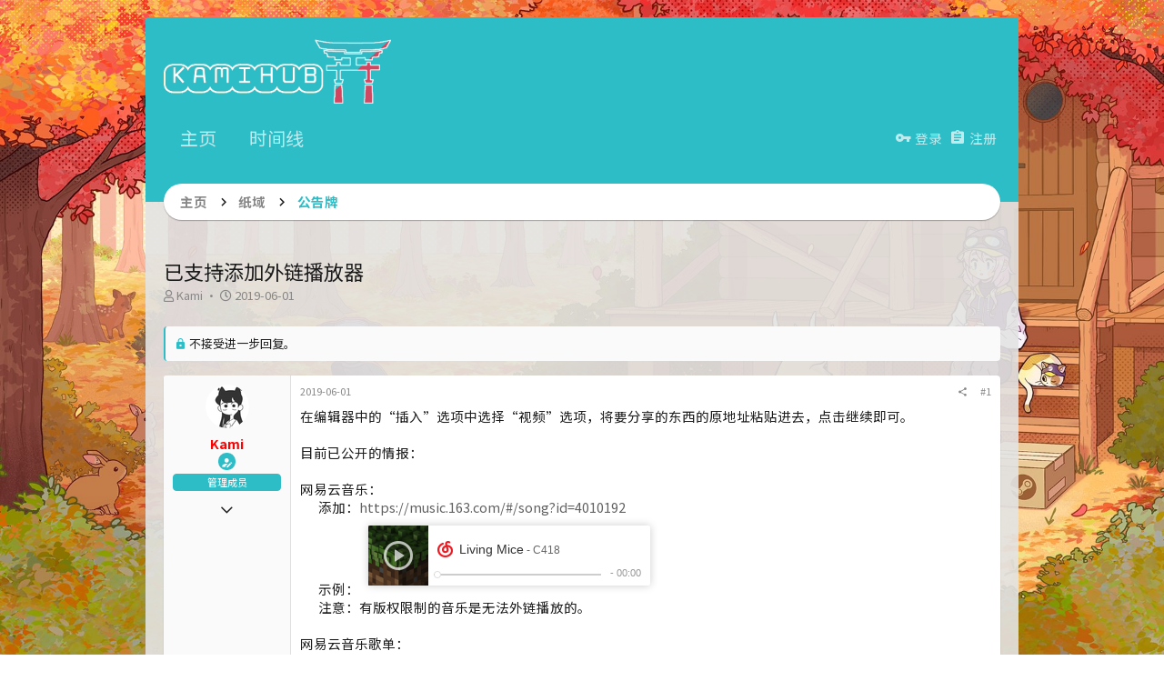

--- FILE ---
content_type: text/html; charset=utf-8
request_url: https://kamihub.com/threads/74/
body_size: 15092
content:
<!DOCTYPE html>









	
	





	
	






















	



















	











	































	



























	






	




































<html id="XF" lang="zh-CN" dir="LTR"
	  style="font-size: 62.5%;"
	  data-app="public"
	  data-template="thread_view"
	  data-container-key="node-3"
	  data-content-key="thread-74"
	  data-logged-in="false"
	  data-cookie-prefix="xf_"
	  class="has-no-js template-thread_view  uix_page--fixed  uix_hasCrumbs uix_hasPageAction"
	   data-run-jobs="">
	<head>
		<meta charset="utf-8" />
		<meta http-equiv="X-UA-Compatible" content="IE=Edge" />
		<meta name="viewport" content="width=device-width, initial-scale=1, viewport-fit=cover">

		

		<title>已支持添加外链播放器 | Kamihub</title>

		
			
		<meta name="description" content="在编辑器中的“插入”选项中选择“视频”选项，将要分享的东西的原地址粘贴进去，点击继续即可。

目前已公开的情报：

网易云音乐：
添加：https://music.163.com/#/song?id=4010192
示例：
注意：有版权限制的音乐是无法外链播放的。

网易云音乐歌单：..." />
		<meta property="og:description" content="在编辑器中的“插入”选项中选择“视频”选项，将要分享的东西的原地址粘贴进去，点击继续即可。

目前已公开的情报：

网易云音乐：
添加：https://music.163.com/#/song?id=4010192
示例：
注意：有版权限制的音乐是无法外链播放的。

网易云音乐歌单：
添加：https://music.163.com/#/album?id=405493
示例：
注意：匹配歌单、专辑、电台。有版权限制的音乐是无法外链播放的。

ACFUN：
添加：https://www.acfun.cn/v/ac77591
示例：
注意：非ac号格式的，比如番剧，是无法外链播放的。" />
		<meta property="twitter:description" content="在编辑器中的“插入”选项中选择“视频”选项，将要分享的东西的原地址粘贴进去，点击继续即可。

目前已公开的情报：

网易云音乐：
添加：https://music.163.com/#/song?id=4010192
示例：
注意：有版权限制的音乐是无法外链播放的。

网易云音乐歌单：
添加：https://music.163.com/#/album?id=405493
示例：..." />
	
		
			<meta property="og:url" content="https://kamihub.com/threads/74/" />
		
			<link rel="canonical" href="https://kamihub.com/threads/74/" />
		

		
			
	
	
	<meta property="og:site_name" content="Kamihub" />


		
		
			
	
	
	<meta property="og:type" content="website" />


		
		
			
	
	
	
		<meta property="og:title" content="已支持添加外链播放器" />
		<meta property="twitter:title" content="已支持添加外链播放器" />
	


		
		
		
		
			
	
	
	
		<meta property="og:image" content="https://kamihub.com/logo_22.png" />
		<meta property="twitter:image" content="https://kamihub.com/logo_22.png" />
		<meta property="twitter:card" content="summary" />
	


		

		

		
	

	
	<link rel="preload" href="/styles/fonts/fa/fa-regular-400.woff2" as="font" type="font/woff2" crossorigin="anonymous" />


	<link rel="preload" href="/styles/fonts/fa/fa-solid-900.woff2" as="font" type="font/woff2" crossorigin="anonymous" />


<link rel="preload" href="/styles/fonts/fa/fa-brands-400.woff2" as="font" type="font/woff2" crossorigin="anonymous" />

	
		
	

	<link rel="stylesheet" href="/css.php?css=public%3Anormalize.css%2Cpublic%3Acore.less%2Cpublic%3Aapp.less%2Cpublic%3Aintrepid.less&amp;s=4&amp;l=2&amp;d=1767200916&amp;k=87f3f0fb9cea37003b3f7e6c511a4f134840d70d" />

	
		
			<link rel="stylesheet" href="/styles/intrepid/fonts/icons/material-icons/css/materialdesignicons.min.css" />	
		
	
	
	<link rel="stylesheet" href="/css.php?css=public%3Amessage.less%2Cpublic%3Ath_nodeStyling_nodes.less%2Cpublic%3Aextra.less&amp;s=4&amp;l=2&amp;d=1767200916&amp;k=27653be9901fc99ecc316a52e1a732ddeb76f139" />

	
		<link href='//fonts.font.im/css?family=Noto+Sans+SC:300,400,500,600,700|JetBrains+Mono:400' rel='stylesheet' type='text/css'>
	
	
		<script src="/js/xf/preamble.min.js?_v=0d50e24c"></script>
	
	
	<meta name="apple-mobile-web-app-capable" content="yes">


		
			<link rel="icon" type="image/png" href="https://kamihub.com/logo_22.png" sizes="32x32" />
		
		
			<link rel="apple-touch-icon" href="https://kamihub.com/logo_22.png" />
		
		

		

		

	</head>

	<body data-template="thread_view">
		<style>
	.uix_headerContainer .p-navSticky.is-sticky {
		top: 0 !important;
	}

	

	
	

	
	
	
		
			
			
				
			
		
	

	

	
		
	

		
		
		.uix_mainTabBar {top: 105px !important;}
		.uix_stickyBodyElement:not(.offCanvasMenu) {
			top: 125px !important;
			min-height: calc(100vh - 125px) !important;
		}
		.uix_sidebarInner .uix_sidebar--scroller {margin-top: 125px;}
		.uix_sidebarInner {margin-top: -125px;}
		.uix_stickyCategoryStrips {top: 125px !important;}
		#XF .u-anchorTarget {
			height: 125px;
			margin-top: -125px;
		}
	
		

		
			@media (max-width: $uix_sidebarBreakpoint) {
		
				.p-sectionLinks {display: none;}

				

				.uix_mainTabBar {top: 60px !important;}
				.uix_stickyBodyElement:not(.offCanvasMenu) {
					top: 80px !important;
					min-height: calc(100vh - 80px) !important;
				}
				.uix_sidebarInner .uix_sidebar--scroller {margin-top: 80px;}
				.uix_sidebarInner {margin-top: -80px;}
				.uix_stickyCategoryStrips {top: 80px !important;}
				#XF .u-anchorTarget {
					height: 80px;
					margin-top: -80px;
				}

				
		
			}
		
	

	.uix_sidebarNav .uix_sidebar--scroller {max-height: calc(100vh - 80px);}
	
	
</style>


		<div id="jumpToTop"></div>

		

		<div class="uix_pageWrapper--fixed">
			<div class="p-pageWrapper" id="top">

				<div class="uix_headerContainer">
					<div class="uix_headerContainer--stickyFix"></div>
					
	
	



					

					

					
						
						
							<header class="p-header" id="header">
								<div class="p-header-inner">
									
						
							<div class="p-header-content">
								
									
										
	
	<div class="p-header-logo p-header-logo--image">
		<a class="uix_logo" href="https://kamihub.com">
			
				<img src="/alogo.png"
					 alt="Kamihub"
					  />
				
		</a>
		
	</div>


									

									
								
							</div>
						
					
								</div>
							</header>
						
					
					

					
					
					

					
						<div class="p-navSticky p-navSticky--all uix_stickyBar" data-top-offset-breakpoints="
						[
							{
								&quot;breakpoint&quot;: &quot;0&quot;,
								&quot;offset&quot;: &quot;0&quot;
							}
							
							
						]
					">
							
						<nav class="p-nav">
							<div class="p-nav-inner">
								
									
									
										
										
									<a class="p-nav-menuTrigger  badgeContainer" data-badge="0" data-xf-click="off-canvas" data-menu=".js-headerOffCanvasMenu" role="button" tabindex="0">
										<i aria-hidden="true"></i>
										<span class="p-nav-menuText">菜单</span>
									</a>
									
								

								
	
	<div class="p-header-logo p-header-logo--image">
		<a class="uix_logo" href="https://kamihub.com">
			
				<img src="/alogo.png"
					 alt="Kamihub"
					  />
				
		</a>
		
	</div>



								
									
										<div class="p-nav-scroller hScroller" data-xf-init="h-scroller" data-auto-scroll=".p-navEl.is-selected">
											<div class="hScroller-scroll">
												<ul class="p-nav-list js-offCanvasNavSource">
													
														<li>
															
	<div class="p-navEl u-ripple " >
		
			
				
	
	<a href="https://kamihub.com"
			class="p-navEl-link  "
			
			data-xf-key="1"
			data-nav-id="home"><span>主页</span></a>

				
				
			
			
			
		
			
	
</div>

														</li>
													
														<li>
															
	<div class="p-navEl u-ripple " >
		
			
				
	
	<a href="/whats-new/"
			class="p-navEl-link  "
			
			data-xf-key="2"
			data-nav-id="whatsNew"><span>时间线</span></a>

				
				
			
			
			
		
			
	
</div>

														</li>
													
												</ul>
											</div>
										</div>
									

									
										<div class="uix_activeNavTitle">
											<span>
												
												
											</span>
										</div>
									
								

								
	


								
									<div class="p-nav-opposite">
										
											
		
			
				
					<div class="p-navgroup p-account p-navgroup--guest">
						
							
								
	
		
		
	
		
			<a href="/login/" class="p-navgroup-link p-navgroup-link--textual p-navgroup-link--logIn" data-xf-click="menu">
				<i></i>
				<span class="p-navgroup-linkText">登录</span>
			</a>
			<div class="menu menu--structural menu--medium" data-menu="menu" aria-hidden="true" data-href="/login/"></div>
		
	
	
		
			<a href="/register/" class="p-navgroup-link u-ripple p-navgroup-link--textual p-navgroup-link--register" data-xf-click="overlay" data-follow-redirects="on">
				<i></i>
				<span class="p-navgroup-linkText">注册</span>
			</a>
		
	

	

							
						
					</div>
				
				
				
	

			
		
	
											
	
		
	

	

										
									</div>
								
							</div>
							
						</nav>
					
							
		
			<div class="p-sectionLinks p-sectionLinks--empty"></div>
		
	
						</div>
						

					

					
	

					
	
		
	
	
	
		<div class="breadcrumb block ">
			<div class="pageContent">
				
					
						
							<ul class="p-breadcrumbs "
								itemscope itemtype="https://schema.org/BreadcrumbList">
								
									
		

		
		
			
			
	<li itemprop="itemListElement" itemscope itemtype="https://schema.org/ListItem">
		<a href="https://kamihub.com" itemprop="item">
			
				<span itemprop="name">主页</span>
			
		</a>
		<meta itemprop="position" content="1" />
	</li>

		

		
		
			
			
	<li itemprop="itemListElement" itemscope itemtype="https://schema.org/ListItem">
		<a href="/.#.1" itemprop="item">
			
				<span itemprop="name">纸域</span>
			
		</a>
		<meta itemprop="position" content="2" />
	</li>

		
			
			
	<li itemprop="itemListElement" itemscope itemtype="https://schema.org/ListItem">
		<a href="/forums/3/" itemprop="item">
			
				<span itemprop="name">公告牌</span>
			
		</a>
		<meta itemprop="position" content="3" />
	</li>

		
	
								
							</ul>
						
					
				
			</div>
		</div>
	

	

	

					
	

					
	

					
				</div>

				
				<div class="offCanvasMenu offCanvasMenu--nav js-headerOffCanvasMenu" data-menu="menu" aria-hidden="true" data-ocm-builder="navigation">
					<div class="offCanvasMenu-backdrop" data-menu-close="true"></div>
					<div class="offCanvasMenu-content">
						
						<div class="sidePanel sidePanel--nav sidePanel--visitor">
	<div class="sidePanel__tabPanels">
		
		<div data-content="navigation" class="is-active sidePanel__tabPanel js-navigationTabPanel">
			
							<div class="offCanvasMenu-header">
								菜单
								<a class="offCanvasMenu-closer" data-menu-close="true" role="button" tabindex="0" aria-label="关闭"></a>
							</div>
							
							<div class="js-offCanvasNavTarget"></div>
							
							
						
		</div>
		
		
		
	</div>
</div>

						
					</div>
				</div>

				

				
	


				<div class="p-body">

					

					<div class="p-body-inner">
						
						<!--XF:EXTRA_OUTPUT-->

						
	


						
	


						
	


						
	


						
	


						
	<noscript><div class="blockMessage blockMessage--important blockMessage--iconic u-noJsOnly">禁用JavaScript。为了获得更好的体验，请在运行之前启用浏览器中的JavaScript。</div></noscript>

						
	<!--[if lt IE 9]><div class="blockMessage blockMessage&#45;&#45;important blockMessage&#45;&#45;iconic">你正在使用一款已经过时的浏览器！部分功能不能正常使用。<br />请尝试升级或使用 <a href="http://rj.baidu.com/soft/lists/3" target="_blank">其他浏览器</a>。</div><![endif]-->


						<div uix_component="MainContainer" class="uix_contentWrapper">

							
	
		
	
		

		
	

	


							
							
	

							
	

							
	
		
	
		
			
<div class="p-body-header node-header-3">
				<div class="pageContent">
					
						
							<div class="uix_headerInner">
								
									
										<div class="p-title ">
											
												
													<h1 class="p-title-value">已支持添加外链播放器</h1>
												
											
										</div>
									

									
										<div class="p-description">
	<ul class="listInline listInline--bullet">
		<li>
			<i class="fa--xf far fa-user" aria-hidden="true" title="主题发起人"></i>
			<span class="u-srOnly">主题发起人</span>

			<a href="/members/1/" class="username  u-concealed" dir="auto" data-user-id="1" data-xf-init="member-tooltip"><span class="username--staff username--moderator username--admin">Kami</span></a>
		</li>
		<li>
			<i class="fa--xf far fa-clock" aria-hidden="true" title="发布时间"></i>
			<span class="u-srOnly">发布时间</span>

			<a href="/threads/74/" class="u-concealed"><time  class="u-dt" dir="auto" datetime="2019-06-01T18:20:08+0800" data-time="1559384408" data-date-string="2019-06-01" data-time-string="18:20" title="2019-06-01， 18:20">2019-06-01</time></a>
		</li>
		
	</ul>
</div>
									
								
							</div>
						
						
					
				</div>
			</div>
		
	

	

							
	


							<div class="p-body-main  ">

								

								
	
		
	

	

								<div uix_component="MainContent" class="p-body-content">
									<!-- ABOVE MAIN CONTENT -->
									
	

									
	

									
	

									
	

									
	

									<div class="p-body-pageContent">
										
	

										
	

										
	

										
	

										
	

										












	
	
	
		
	
	
	


	
	
	
		
	
	
	


	
	
		
	
	
	


	
	









	

	
		
	







	






<div class="block block--messages" data-xf-init="" data-type="post" data-href="/inline-mod/">

	
	
		<div class="block-outer">
			<dl class="blockStatus">
				<dt>状态</dt>
				
					
					
						<dd class="blockStatus-message blockStatus-message--locked">
							不接受进一步回复。
						</dd>
					
				
			</dl>
		</div>
	


	<div class="block-outer"></div>

	<div class="block-outer js-threadStatusField"></div>

	<div class="block-container lbContainer"
		data-xf-init="lightbox select-to-quote"
		data-message-selector=".js-post"
		data-lb-id="thread-74"
		data-lb-universal="1">

		<div class="block-body js-replyNewMessageContainer">
			
				
					
	
	
	<article class="message message--post  js-post js-inlineModContainer  "
			 data-author="Kami"
			 data-content="post-553"
			 id="js-post-553">

		<span class="u-anchorTarget" id="post-553"></span>

		<div class="message-inner">
			<div class="message-cell message-cell--user">
				

	<span class="message-userArrow"></span>
	<section itemscope itemtype="https://schema.org/Person" class="message-user">
		<div class="message-avatar ">
			<div class="message-avatar-wrapper">
				
					<a href="/members/1/" class="avatar avatar--s" data-user-id="1" data-xf-init="member-tooltip">
			<img src="/data/avatars/s/0/1.jpg?1560338587" srcset="/data/avatars/m/0/1.jpg?1560338587 2x" alt="Kami" class="avatar-u1-s" itemprop="image" /> 
		</a>
				
				
			</div>
		</div>
		<div class="uix_messagePostBitWrapper">
			<div class="message-userDetails">
				<h4 class="message-name"><a href="/members/1/" class="username " dir="auto" data-user-id="1" data-xf-init="member-tooltip" itemprop="name"><span class="username--style3 username--staff username--moderator username--admin">Kami</span></a></h4>
				
				
				
					
						<div class="uix_originalPoster__icon" data-xf-init="tooltip" title="Original poster">
							<i class="fa--xf far fa-user-edit mdi mdi-account-edit" aria-hidden="true"></i>
						</div>
					
				
				<div class="userBanner userBanner--staff message-userBanner" dir="auto" itemprop="jobTitle"><span class="userBanner-before"></span><strong>管理成员</strong><span class="userBanner-after"></span></div>
				
			</div>
			
			
				
				
					
						<div class="thThreads__message-userExtras">
					
							<div class="message-userExtras">
								
									
										<dl class="pairs pairs--justified">
											
												<dt>
													<span data-xf-init="tooltip" title="注册">
														<i class="fa--xf far fa-user uix_icon uix_icon--user" aria-hidden="true"></i>
													</span>
												</dt>
											
											<dd>2019-05-02</dd>
										</dl>
									
									
										<dl class="pairs pairs--justified">
											
												<dt>
													<span data-xf-init="tooltip" title="消息">
														<i class="fa--xf far fa-comments uix_icon uix_icon--messages" aria-hidden="true"></i>
													</span>
												</dt>
											
											<dd>169</dd>
										</dl>
									
									
										
											<dl class="pairs pairs--justified">
												
													<dt>
														<span data-xf-init="tooltip" title="支持">
															<i class="fa--xf far fa-thumbs-up uix_icon uix_icon--like" aria-hidden="true"></i>
														</span>
													</dt>
												
												<dd>88</dd>
											</dl>
										
									
									
										<dl class="pairs pairs--justified">
											
												<dt>
													<span data-xf-init="tooltip" title="点数">
														<i class="fa--xf far fa-trophy uix_icon uix_icon--trophy" aria-hidden="true"></i>
													</span>
												</dt>
											
											<dd>0</dd>
										</dl>
									
									
									
									
									
								
							</div>
						
							</div>
							<div class="thThreads__userExtra--toggle">
								<span class="thThreads__userExtra--trigger" data-xf-click="ththreads-userextra-trigger"></span>
							</div>
						
				
			
		</div>
		<span class="message-userArrow"></span>
	</section>

			</div>
			<div class="message-cell message-cell--main">
				<div class="message-main uix_messageContent js-quickEditTarget">

					<header class="message-attribution message-attribution--split">
						<div class="message-attribution-main">
							<a href="/threads/74/post-553" class="u-concealed"
							   rel="nofollow">
								<time  class="u-dt" dir="auto" datetime="2019-06-01T18:20:08+0800" data-time="1559384408" data-date-string="2019-06-01" data-time-string="18:20" title="2019-06-01， 18:20">2019-06-01</time>
							</a>
						</div>

						<ul class="message-attribution-opposite message-attribution-opposite--list">
							
							<li>
								<a href="/threads/74/post-553"
								   data-xf-init="share-tooltip" data-href="/posts/553/share"
								   rel="nofollow">
									<i class="fa--xf far fa-share-alt uix_icon uix_icon--share" aria-hidden="true"></i>
								</a>
							</li>
							
							
								<li>
									<a href="/threads/74/post-553" rel="nofollow">
										#1
									</a>
								</li>
							
						</ul>
					</header>

					<div class="message-content js-messageContent">

						
						
						

						<div class="message-userContent lbContainer js-lbContainer "
							 data-lb-id="post-553"
							 data-lb-caption-desc="Kami &middot; 2019-06-01， 18:20">

							
								

	

							

							<article class="message-body js-selectToQuote">
								
								<div class="bbWrapper">在编辑器中的“插入”选项中选择“视频”选项，将要分享的东西的原地址粘贴进去，点击继续即可。<br />
<br />
目前已公开的情报：<br />
<br />
网易云音乐：<br />
<div style="margin-left: 20px">添加：<a href="https://music.163.com/#/song?id=4010192" target="_blank" class="link link--external" rel="noopener">https://music.163.com/#/song?id=4010192</a>&#8203;</div><div style="margin-left: 20px">示例：<iframe frameborder="no" border="0" marginwidth="0" marginheight="0" width=330 height=86 src="https://music.163.com/outchain/player?type=2&id=4010192&auto=0&height=66"></iframe>&#8203;</div><div style="margin-left: 20px">注意：有版权限制的音乐是无法外链播放的。&#8203;</div><br />
网易云音乐歌单：<br />
<div style="margin-left: 20px">添加：<a href="https://music.163.com/#/album?id=405493" target="_blank" class="link link--external" rel="noopener">https://music.163.com/#/album?id=405493</a>&#8203;</div><div style="margin-left: 20px">示例：<iframe frameborder="no" border="0" marginwidth="0" marginheight="0" width=330 height=450 src="https://music.163.com/outchain/player?type=1&id=405493&auto=0&height=430"></iframe>&#8203;</div><div style="margin-left: 20px">注意：匹配歌单、专辑、电台。有版权限制的音乐是无法外链播放的。&#8203;</div><br />
ACFUN：<br />
<div style="margin-left: 20px">添加：<a href="https://www.acfun.cn/v/ac77591" target="_blank" class="link link--external" rel="noopener">https://www.acfun.cn/v/ac77591</a>&#8203;</div><div style="margin-left: 20px">示例：<iframe width="65%" style="min-width: 325px;min-height: 325px"   src="https://www.acfun.cn/player/ac77591" id="ACFlashPlayer-re"  scrolling="no" border="0" frameborder="no" framespacing="0" allowfullscreen="true"></iframe>&#8203;</div><div style="margin-left: 20px">注意：非ac号格式的，比如番剧，是无法外链播放的。&#8203;</div></div>
								<div class="js-selectToQuoteEnd">&nbsp;</div>
								
							</article>

							
								

	

							

							
						</div>

						
							<div class="message-lastEdit">
								
									最后编辑: <time  class="u-dt" dir="auto" datetime="2020-06-17T10:35:51+0800" data-time="1592361351" data-date-string="2020-06-17" data-time-string="10:35" title="2020-06-17， 10:35">2020-06-17</time>
									
							</div>
						

						
	

					</div>

					<div class="reactionsBar js-reactionsList ">
						
					</div>

					<footer class="message-footer">
						

						<div class="js-historyTarget message-historyTarget toggleTarget" data-href="trigger-href"></div>
					</footer>
				</div>
			</div>
			
		</div>
	</article>

	

				
			
				
					
	
	
	<article class="message message--post  js-post js-inlineModContainer  "
			 data-author="Kami"
			 data-content="post-1555"
			 id="js-post-1555">

		<span class="u-anchorTarget" id="post-1555"></span>

		<div class="message-inner">
			<div class="message-cell message-cell--user">
				

	<span class="message-userArrow"></span>
	<section itemscope itemtype="https://schema.org/Person" class="message-user">
		<div class="message-avatar ">
			<div class="message-avatar-wrapper">
				
					<a href="/members/1/" class="avatar avatar--s" data-user-id="1" data-xf-init="member-tooltip">
			<img src="/data/avatars/s/0/1.jpg?1560338587" srcset="/data/avatars/m/0/1.jpg?1560338587 2x" alt="Kami" class="avatar-u1-s" itemprop="image" /> 
		</a>
				
				
			</div>
		</div>
		<div class="uix_messagePostBitWrapper">
			<div class="message-userDetails">
				<h4 class="message-name"><a href="/members/1/" class="username " dir="auto" data-user-id="1" data-xf-init="member-tooltip" itemprop="name"><span class="username--style3 username--staff username--moderator username--admin">Kami</span></a></h4>
				
				
				
					
						<div class="uix_originalPoster__icon" data-xf-init="tooltip" title="Original poster">
							<i class="fa--xf far fa-user-edit mdi mdi-account-edit" aria-hidden="true"></i>
						</div>
					
				
				<div class="userBanner userBanner--staff message-userBanner" dir="auto" itemprop="jobTitle"><span class="userBanner-before"></span><strong>管理成员</strong><span class="userBanner-after"></span></div>
				
			</div>
			
			
				
				
					
						<div class="thThreads__message-userExtras">
					
							<div class="message-userExtras">
								
									
										<dl class="pairs pairs--justified">
											
												<dt>
													<span data-xf-init="tooltip" title="注册">
														<i class="fa--xf far fa-user uix_icon uix_icon--user" aria-hidden="true"></i>
													</span>
												</dt>
											
											<dd>2019-05-02</dd>
										</dl>
									
									
										<dl class="pairs pairs--justified">
											
												<dt>
													<span data-xf-init="tooltip" title="消息">
														<i class="fa--xf far fa-comments uix_icon uix_icon--messages" aria-hidden="true"></i>
													</span>
												</dt>
											
											<dd>169</dd>
										</dl>
									
									
										
											<dl class="pairs pairs--justified">
												
													<dt>
														<span data-xf-init="tooltip" title="支持">
															<i class="fa--xf far fa-thumbs-up uix_icon uix_icon--like" aria-hidden="true"></i>
														</span>
													</dt>
												
												<dd>88</dd>
											</dl>
										
									
									
										<dl class="pairs pairs--justified">
											
												<dt>
													<span data-xf-init="tooltip" title="点数">
														<i class="fa--xf far fa-trophy uix_icon uix_icon--trophy" aria-hidden="true"></i>
													</span>
												</dt>
											
											<dd>0</dd>
										</dl>
									
									
									
									
									
								
							</div>
						
							</div>
							<div class="thThreads__userExtra--toggle">
								<span class="thThreads__userExtra--trigger" data-xf-click="ththreads-userextra-trigger"></span>
							</div>
						
				
			
		</div>
		<span class="message-userArrow"></span>
	</section>

			</div>
			<div class="message-cell message-cell--main">
				<div class="message-main uix_messageContent js-quickEditTarget">

					<header class="message-attribution message-attribution--split">
						<div class="message-attribution-main">
							<a href="/threads/74/post-1555" class="u-concealed"
							   rel="nofollow">
								<time  class="u-dt" dir="auto" datetime="2019-11-24T17:25:07+0800" data-time="1574587507" data-date-string="2019-11-24" data-time-string="17:25" title="2019-11-24， 17:25">2019-11-24</time>
							</a>
						</div>

						<ul class="message-attribution-opposite message-attribution-opposite--list">
							
							<li>
								<a href="/threads/74/post-1555"
								   data-xf-init="share-tooltip" data-href="/posts/1555/share"
								   rel="nofollow">
									<i class="fa--xf far fa-share-alt uix_icon uix_icon--share" aria-hidden="true"></i>
								</a>
							</li>
							
							
								<li>
									<a href="/threads/74/post-1555" rel="nofollow">
										#2
									</a>
								</li>
							
						</ul>
					</header>

					<div class="message-content js-messageContent">

						
						
						

						<div class="message-userContent lbContainer js-lbContainer "
							 data-lb-id="post-1555"
							 data-lb-caption-desc="Kami &middot; 2019-11-24， 17:25">

							

							<article class="message-body js-selectToQuote">
								
								<div class="bbWrapper">修复了一个问题，现在网易云音乐的专辑、歌单、电台都可以正常插入了。</div>
								<div class="js-selectToQuoteEnd">&nbsp;</div>
								
							</article>

							

							
						</div>

						
							<div class="message-lastEdit">
								
									最后编辑: <time  class="u-dt" dir="auto" datetime="2019-11-24T18:05:16+0800" data-time="1574589916" data-date-string="2019-11-24" data-time-string="18:05" title="2019-11-24， 18:05">2019-11-24</time>
									
							</div>
						

						
	

					</div>

					<div class="reactionsBar js-reactionsList ">
						
					</div>

					<footer class="message-footer">
						

						<div class="js-historyTarget message-historyTarget toggleTarget" data-href="trigger-href"></div>
					</footer>
				</div>
			</div>
			
		</div>
	</article>

	

				
			
				
					
	
	
	<article class="message message--post  js-post js-inlineModContainer  "
			 data-author="Kami"
			 data-content="post-1557"
			 id="js-post-1557">

		<span class="u-anchorTarget" id="post-1557"></span>

		<div class="message-inner">
			<div class="message-cell message-cell--user">
				

	<span class="message-userArrow"></span>
	<section itemscope itemtype="https://schema.org/Person" class="message-user">
		<div class="message-avatar ">
			<div class="message-avatar-wrapper">
				
					<a href="/members/1/" class="avatar avatar--s" data-user-id="1" data-xf-init="member-tooltip">
			<img src="/data/avatars/s/0/1.jpg?1560338587" srcset="/data/avatars/m/0/1.jpg?1560338587 2x" alt="Kami" class="avatar-u1-s" itemprop="image" /> 
		</a>
				
				
			</div>
		</div>
		<div class="uix_messagePostBitWrapper">
			<div class="message-userDetails">
				<h4 class="message-name"><a href="/members/1/" class="username " dir="auto" data-user-id="1" data-xf-init="member-tooltip" itemprop="name"><span class="username--style3 username--staff username--moderator username--admin">Kami</span></a></h4>
				
				
				
					
						<div class="uix_originalPoster__icon" data-xf-init="tooltip" title="Original poster">
							<i class="fa--xf far fa-user-edit mdi mdi-account-edit" aria-hidden="true"></i>
						</div>
					
				
				<div class="userBanner userBanner--staff message-userBanner" dir="auto" itemprop="jobTitle"><span class="userBanner-before"></span><strong>管理成员</strong><span class="userBanner-after"></span></div>
				
			</div>
			
			
				
				
					
						<div class="thThreads__message-userExtras">
					
							<div class="message-userExtras">
								
									
										<dl class="pairs pairs--justified">
											
												<dt>
													<span data-xf-init="tooltip" title="注册">
														<i class="fa--xf far fa-user uix_icon uix_icon--user" aria-hidden="true"></i>
													</span>
												</dt>
											
											<dd>2019-05-02</dd>
										</dl>
									
									
										<dl class="pairs pairs--justified">
											
												<dt>
													<span data-xf-init="tooltip" title="消息">
														<i class="fa--xf far fa-comments uix_icon uix_icon--messages" aria-hidden="true"></i>
													</span>
												</dt>
											
											<dd>169</dd>
										</dl>
									
									
										
											<dl class="pairs pairs--justified">
												
													<dt>
														<span data-xf-init="tooltip" title="支持">
															<i class="fa--xf far fa-thumbs-up uix_icon uix_icon--like" aria-hidden="true"></i>
														</span>
													</dt>
												
												<dd>88</dd>
											</dl>
										
									
									
										<dl class="pairs pairs--justified">
											
												<dt>
													<span data-xf-init="tooltip" title="点数">
														<i class="fa--xf far fa-trophy uix_icon uix_icon--trophy" aria-hidden="true"></i>
													</span>
												</dt>
											
											<dd>0</dd>
										</dl>
									
									
									
									
									
								
							</div>
						
							</div>
							<div class="thThreads__userExtra--toggle">
								<span class="thThreads__userExtra--trigger" data-xf-click="ththreads-userextra-trigger"></span>
							</div>
						
				
			
		</div>
		<span class="message-userArrow"></span>
	</section>

			</div>
			<div class="message-cell message-cell--main">
				<div class="message-main uix_messageContent js-quickEditTarget">

					<header class="message-attribution message-attribution--split">
						<div class="message-attribution-main">
							<a href="/threads/74/post-1557" class="u-concealed"
							   rel="nofollow">
								<time  class="u-dt" dir="auto" datetime="2019-11-24T18:05:08+0800" data-time="1574589908" data-date-string="2019-11-24" data-time-string="18:05" title="2019-11-24， 18:05">2019-11-24</time>
							</a>
						</div>

						<ul class="message-attribution-opposite message-attribution-opposite--list">
							
							<li>
								<a href="/threads/74/post-1557"
								   data-xf-init="share-tooltip" data-href="/posts/1557/share"
								   rel="nofollow">
									<i class="fa--xf far fa-share-alt uix_icon uix_icon--share" aria-hidden="true"></i>
								</a>
							</li>
							
							
								<li>
									<a href="/threads/74/post-1557" rel="nofollow">
										#3
									</a>
								</li>
							
						</ul>
					</header>

					<div class="message-content js-messageContent">

						
						
						

						<div class="message-userContent lbContainer js-lbContainer "
							 data-lb-id="post-1557"
							 data-lb-caption-desc="Kami &middot; 2019-11-24， 18:05">

							

							<article class="message-body js-selectToQuote">
								
								<div class="bbWrapper">增加了ACFUN的外链播放器，现在可以插入A站视频了。</div>
								<div class="js-selectToQuoteEnd">&nbsp;</div>
								
							</article>

							

							
						</div>

						

						
	

					</div>

					<div class="reactionsBar js-reactionsList is-active">
						
	
	
		<ul class="reactionSummary">
		
			<li><span class="reaction reaction--small reaction--1" data-reaction-id="1"><i aria-hidden="true"></i><img src="[data-uri]" class="reaction-sprite js-reaction" alt="支持" title="支持" /></span></li>
		
		</ul>
	


<span class="u-srOnly">反馈:</span>
<a class="reactionsBar-link" href="/posts/1557/reactions" data-xf-click="overlay" data-cache="false"><bdi>LaDOT</bdi> 和 <bdi>ABD3</bdi></a>
					</div>

					<footer class="message-footer">
						

						<div class="js-historyTarget message-historyTarget toggleTarget" data-href="trigger-href"></div>
					</footer>
				</div>
			</div>
			
		</div>
	</article>

	

				
			
				
					
	
	
	<article class="message message--post  js-post js-inlineModContainer  "
			 data-author="Kami"
			 data-content="post-2181"
			 id="js-post-2181">

		<span class="u-anchorTarget" id="post-2181"></span>

		<div class="message-inner">
			<div class="message-cell message-cell--user">
				

	<span class="message-userArrow"></span>
	<section itemscope itemtype="https://schema.org/Person" class="message-user">
		<div class="message-avatar ">
			<div class="message-avatar-wrapper">
				
					<a href="/members/1/" class="avatar avatar--s" data-user-id="1" data-xf-init="member-tooltip">
			<img src="/data/avatars/s/0/1.jpg?1560338587" srcset="/data/avatars/m/0/1.jpg?1560338587 2x" alt="Kami" class="avatar-u1-s" itemprop="image" /> 
		</a>
				
				
			</div>
		</div>
		<div class="uix_messagePostBitWrapper">
			<div class="message-userDetails">
				<h4 class="message-name"><a href="/members/1/" class="username " dir="auto" data-user-id="1" data-xf-init="member-tooltip" itemprop="name"><span class="username--style3 username--staff username--moderator username--admin">Kami</span></a></h4>
				
				
				
					
						<div class="uix_originalPoster__icon" data-xf-init="tooltip" title="Original poster">
							<i class="fa--xf far fa-user-edit mdi mdi-account-edit" aria-hidden="true"></i>
						</div>
					
				
				<div class="userBanner userBanner--staff message-userBanner" dir="auto" itemprop="jobTitle"><span class="userBanner-before"></span><strong>管理成员</strong><span class="userBanner-after"></span></div>
				
			</div>
			
			
				
				
					
						<div class="thThreads__message-userExtras">
					
							<div class="message-userExtras">
								
									
										<dl class="pairs pairs--justified">
											
												<dt>
													<span data-xf-init="tooltip" title="注册">
														<i class="fa--xf far fa-user uix_icon uix_icon--user" aria-hidden="true"></i>
													</span>
												</dt>
											
											<dd>2019-05-02</dd>
										</dl>
									
									
										<dl class="pairs pairs--justified">
											
												<dt>
													<span data-xf-init="tooltip" title="消息">
														<i class="fa--xf far fa-comments uix_icon uix_icon--messages" aria-hidden="true"></i>
													</span>
												</dt>
											
											<dd>169</dd>
										</dl>
									
									
										
											<dl class="pairs pairs--justified">
												
													<dt>
														<span data-xf-init="tooltip" title="支持">
															<i class="fa--xf far fa-thumbs-up uix_icon uix_icon--like" aria-hidden="true"></i>
														</span>
													</dt>
												
												<dd>88</dd>
											</dl>
										
									
									
										<dl class="pairs pairs--justified">
											
												<dt>
													<span data-xf-init="tooltip" title="点数">
														<i class="fa--xf far fa-trophy uix_icon uix_icon--trophy" aria-hidden="true"></i>
													</span>
												</dt>
											
											<dd>0</dd>
										</dl>
									
									
									
									
									
								
							</div>
						
							</div>
							<div class="thThreads__userExtra--toggle">
								<span class="thThreads__userExtra--trigger" data-xf-click="ththreads-userextra-trigger"></span>
							</div>
						
				
			
		</div>
		<span class="message-userArrow"></span>
	</section>

			</div>
			<div class="message-cell message-cell--main">
				<div class="message-main uix_messageContent js-quickEditTarget">

					<header class="message-attribution message-attribution--split">
						<div class="message-attribution-main">
							<a href="/threads/74/post-2181" class="u-concealed"
							   rel="nofollow">
								<time  class="u-dt" dir="auto" datetime="2020-04-30T18:09:29+0800" data-time="1588241369" data-date-string="2020-04-30" data-time-string="18:09" title="2020-04-30， 18:09">2020-04-30</time>
							</a>
						</div>

						<ul class="message-attribution-opposite message-attribution-opposite--list">
							
							<li>
								<a href="/threads/74/post-2181"
								   data-xf-init="share-tooltip" data-href="/posts/2181/share"
								   rel="nofollow">
									<i class="fa--xf far fa-share-alt uix_icon uix_icon--share" aria-hidden="true"></i>
								</a>
							</li>
							
							
								<li>
									<a href="/threads/74/post-2181" rel="nofollow">
										#4
									</a>
								</li>
							
						</ul>
					</header>

					<div class="message-content js-messageContent">

						
						
						

						<div class="message-userContent lbContainer js-lbContainer "
							 data-lb-id="post-2181"
							 data-lb-caption-desc="Kami &middot; 2020-04-30， 18:09">

							

							<article class="message-body js-selectToQuote">
								
								<div class="bbWrapper">修复了一个问题，现在网易云音乐的电台的节目可以正常插入了。</div>
								<div class="js-selectToQuoteEnd">&nbsp;</div>
								
							</article>

							

							
						</div>

						

						
	

					</div>

					<div class="reactionsBar js-reactionsList ">
						
					</div>

					<footer class="message-footer">
						

						<div class="js-historyTarget message-historyTarget toggleTarget" data-href="trigger-href"></div>
					</footer>
				</div>
			</div>
			
		</div>
	</article>

	

				
			
		</div>
	</div>

	

	
	
		<div class="block-outer block-outer--after">
			<dl class="blockStatus">
				<dt>状态</dt>
				
					
					
						<dd class="blockStatus-message blockStatus-message--locked">
							不接受进一步回复。
						</dd>
					
				
			</dl>
		</div>
	

</div>





<div class="blockMessage blockMessage--none">
	
	

</div>




										
	

									</div>
									<!-- BELOW MAIN CONTENT -->
									
									
	

								</div>

								
	

							</div>
							
	
		
	
		
		
	
		<div class="breadcrumb block p-breadcrumb--bottom">
			<div class="pageContent">
				
					
						
							<ul class="p-breadcrumbs p-breadcrumbs--bottom"
								itemscope itemtype="https://schema.org/BreadcrumbList">
								
									
		

		
		
			
			
	<li itemprop="itemListElement" itemscope itemtype="https://schema.org/ListItem">
		<a href="https://kamihub.com" itemprop="item">
			
				<span itemprop="name">主页</span>
			
		</a>
		<meta itemprop="position" content="1" />
	</li>

		

		
		
			
			
	<li itemprop="itemListElement" itemscope itemtype="https://schema.org/ListItem">
		<a href="/.#.1" itemprop="item">
			
				<span itemprop="name">纸域</span>
			
		</a>
		<meta itemprop="position" content="2" />
	</li>

		
			
			
	<li itemprop="itemListElement" itemscope itemtype="https://schema.org/ListItem">
		<a href="/forums/3/" itemprop="item">
			
				<span itemprop="name">公告牌</span>
			
		</a>
		<meta itemprop="position" content="3" />
	</li>

		
	
								
							</ul>
						
					
				
			</div>
		</div>
	

		
	

	

						</div>
						
	

						
	

					</div>
				</div>

				
	
		
	<footer class="p-footer" id="footer">

		

		<div class="p-footer-inner">
			<div class="pageContent">
				<div class="p-footer-row">
					
						<div class="p-footer-row-main">
							<ul class="p-footer-linkList p-footer-choosers">
								
									
										<li><a id="uix_widthToggle--trigger" data-xf-init="tooltip" title="Toggle width" ><i class="fa--xf far fa-compress-alt uix_icon uix_icon--collapse" aria-hidden="true"></i></a></li>
									
									
									
								
							</ul>
						</div>
					
				</div>
				<div class="p-footer-row-opposite">
					<ul class="p-footer-linkList">
						
							
								<li><a href="/misc/contact/" data-xf-click="overlay">联系我们</a></li>
							
						

						
							<li><a href="/help/terms/">条款和规则</a></li>
						

						
							<li><a href="/help/privacy-policy/">隐私政策</a></li>
						

						
							<li><a href="/help/">帮助</a></li>
						

						
							<li><a href="https://kamihub.com">主页</a></li>
						

						<li><a href="#top" title="顶部" data-xf-click="scroll-to"><i class="fa fa-arrow-up" aria-hidden="true"></i></a></li>
<!--
						<li><a href="/forums/-/index.rss" target="_blank" class="p-footer-rssLink" title="RSS"><span aria-hidden="true"><i class="fa fa-rss"></i><span class="u-srOnly">RSS</span></span></a></li>
-->
					</ul>
				</div>
			</div>
		</div>

		<div class="p-footer-copyrightRow">
			<div class="pageContent">
				<div class="uix_copyrightBlock">
					
						<div class="p-footer-copyright">
							
								<a href="https://kamihub.com/members/1/" class="u-concealed" dir="ltr" target="_blank">By Love❤ <span class="copyright">&copy; 2019 Kamihub</span></a><script>
var _hmt = _hmt || [];
(function() {
  var hm = document.createElement("script");
  hm.src = "https://hm.baidu.com/hm.js?f1ad69a9cd20eb155a8da64924960746";
  var s = document.getElementsByTagName("script")[0]; 
  s.parentNode.insertBefore(hm, s);
})();
</script>

								<!--
								<span class="thBranding"><span class="thBranding__pipe"> | </span><a href="https://www.themehouse.com/?utm_source=kamihub.com&utm_medium=xf2product&utm_campaign=product_branding" class="u-concealed" target="_BLANK" nofollow="nofollow">Style and add-ons by ThemeHouse</a></span>
								
								-->
							
						</div>
					

					
				</div>
				
				
	
		
	<ul class="uix_socialMedia">
	

	

	

	

	

	

	

	

	

	

	

	

	

	

	
</ul>

	

			</div>
		</div>
	</footer>

	


				
					<div class="uix_fabBar uix_fabBar--active">
						
							
								<div class="u-scrollButtons js-scrollButtons" data-trigger-type="both">
									<a href="#top" class="button--scroll button" data-xf-click="scroll-to"><span class="button-text"><i class="fa--xf far fa-arrow-up" aria-hidden="true"></i><span class="u-srOnly">顶部</span></span></a>
									
										<a href="#footer" class="button--scroll button" data-xf-click="scroll-to"><span class="button-text"><i class="fa--xf far fa-arrow-down" aria-hidden="true"></i><span class="u-srOnly">底部</span></span></a>
									
								</div>
							
							
								
							
						
					</div>
				
				
				
			</div>
		</div>

		<div class="u-bottomFixer js-bottomFixTarget">
			
			
		</div>

		<script>
	if (typeof (window.themehouse) !== 'object') {
		window.themehouse = {};
	}
	if (typeof (window.themehouse.settings) !== 'object') {
		window.themehouse.settings = {};
	}
	window.themehouse.settings = {
		common: {
			'20180112': {
				init: false,
			},
		},
		data: {
			version: '2.1.1.1.0.0',
			jsVersion: 'No JS Files',
			templateVersion: '2.1.0.3_Release',
			betaMode: 0,
			theme: '',
			url: 'https://kamihub.com/',
			user: '0',
		},
		inputSync: {},
		minimalSearch: {
			breakpoint: "1000000",
			dropdownBreakpoint: "1000000",
		},
		sidebar: {
            enabled: '1',
			link: '/uix/toggle-sidebar.json?t=1768524444%2Cc75bae3c7b68bba5e503be445d61651f',
            state: '',
		},
        sidebarNav: {
            enabled: '',
			link: '/uix/toggle-sidebar-navigation.json?t=1768524444%2Cc75bae3c7b68bba5e503be445d61651f',
            state: '',
		},
		fab: {
			enabled: 1,
		},
		checkRadius: {
			enabled: 0,
			selectors: '.p-footer-inner, .uix_extendedFooter, .p-nav, .p-sectionLinks, .p-staffBar, .p-header, #wpadminbar',
		},
		nodes: {
			enabled: 1,
		},
        nodesCollapse: {
            enabled: '',
			link: '/uix/toggle-category.json?t=1768524444%2Cc75bae3c7b68bba5e503be445d61651f',
			state: '',
        },
		widthToggle: {
			enabled: '1',
			link: '/uix/toggle-width.json?t=1768524444%2Cc75bae3c7b68bba5e503be445d61651f',
			state: 'fixed',
		},
	}

	window.document.addEventListener('DOMContentLoaded', function() {
		
			try {
			   window.themehouse.common['20180112'].init();
			} catch(e) {
			   console.log('Error caught', e);
			}
		


		var jsVersionPrefix = 'No JS Files';
		if (typeof(window.themehouse.settings.data.jsVersion) === 'string') {
			var jsVersionSplit = window.themehouse.settings.data.jsVersion.split('_');
			if (jsVersionSplit.length) {
				jsVersionPrefix = jsVersionSplit[0];
			}
		}
		var templateVersionPrefix = 'No JS Template Version';
		if (typeof(window.themehouse.settings.data.templateVersion) === 'string') {
			var templateVersionSplit = window.themehouse.settings.data.templateVersion.split('_');
			if (templateVersionSplit.length) {
				templateVersionPrefix = templateVersionSplit[0];
			}
		}
		if (jsVersionPrefix !== templateVersionPrefix) {
			var splitFileVersion = jsVersionPrefix.split('.');
			var splitTemplateVersion = templateVersionPrefix.split('.');
			console.log('version mismatch', jsVersionPrefix, templateVersionPrefix);
		}

	});
</script>

		
	<script src="/js/vendor/jquery/jquery-3.3.1.min.js?_v=0d50e24c"></script>
	<script src="/js/vendor/vendor-compiled.js?_v=0d50e24c"></script>
	<script src="/js/xf/core-compiled.js?_v=0d50e24c"></script>
	<script src="/js/themehouse/intrepid/ripple.min.js?_v=0d50e24c"></script>
<script src="/js/themehouse/global/20180112.min.js?_v=0d50e24c"></script>
<script src="/js/themehouse/intrepid/index.min.js?_v=0d50e24c"></script>
<script src="/js/themehouse/intrepid/defer.min.js?_v=0d50e24c"></script>
<script src="/js/themehouse/intrepid/vendor/hover-intent/jquery.hoverIntent.min.js?_v=0d50e24c"></script>
<script>

		$(document).ready(function() {
			var sidebar = $('.p-body-sidebar');
			var backdrop = $('.p-body-sidebar [data-ocm-class="offCanvasMenu-backdrop"]');

			$('.uix_sidebarCanvasTrigger').click(function(e) {
				e.preventDefault();
				sidebar.addClass('offCanvasMenu offCanvasMenu--blocks is-active is-transitioning');
				$('body').addClass('sideNav--open');

				window.setTimeout(function() {
					sidebar.removeClass('is-transitioning');
				}, 250);

				$('.uix_sidebarInner').addClass('offCanvasMenu-content');
				backdrop.addClass('offCanvasMenu-backdrop');
				$('body').addClass('is-modalOpen');
			});

			backdrop.click(function() {
				sidebar.addClass('is-transitioning');
				sidebar.removeClass('is-active');

				window.setTimeout(function() {
					sidebar.removeClass('offCanvasMenu offCanvasMenu--blocks is-transitioning');
					$('.uix_sidebarInner').removeClass('offCanvasMenu-content');
					backdrop.removeClass('offCanvasMenu-backdrop');
					$('body').removeClass('is-modalOpen');
				}, 250);
			})
		});
	
</script>
<script>

	/****** OFF CANVAS ***/
	$(document).ready(function() {
		var panels = {
			navigation: {
				position: 1
			},
			account: {
				position: 2
			},
			inbox: {
				position: 3
			},
			alerts: {
				position: 4
			}
		};


		var tabsContainer = $('.sidePanel__tabs');

		var activeTab = 'navigation';

		var activeTabPosition = panels[activeTab].position;

		var generateDirections = function() {
			$('.sidePanel__tabPanel').each(function() {
				var tabPosition = $(this).attr('data-content');
				var activeTabPosition = panels[activeTab].position;

				if (tabPosition != activeTab) {
					if (panels[tabPosition].position < activeTabPosition) {
						$(this).addClass('is-left');
					}

					if (panels[tabPosition].position > activeTabPosition) {
						$(this).addClass('is-right');
					}
				}
			});
		};

		generateDirections();

		$('.sidePanel__tab').click(function() {
			$(tabsContainer).find('.sidePanel__tab').removeClass('sidePanel__tab--active');
			$(this).addClass('sidePanel__tab--active');

			activeTab = $(this).attr('data-attr');

			$('.sidePanel__tabPanel').removeClass('is-active');

			$('.sidePanel__tabPanel[data-content="' + activeTab + '"]').addClass('is-active');
			$('.sidePanel__tabPanel').removeClass('is-left').removeClass('is-right');
			generateDirections();
		});
	});

	/******** extra info post toggle ***********/

	$(document).ready(function() {
		XF.thThreadsUserExtraTrigger = XF.Click.newHandler({
			eventNameSpace: 'XFthThreadsUserExtraTrigger',

			init: function(e) {},

			click: function(e)
			{
				var parent =  this.$target.parents('.message-cell--user');
				var triggerContainer = this.$target.parent('.thThreads__userExtra--toggle');
				var container = triggerContainer.siblings('.thThreads__message-userExtras');
				var child = container.find('.message-userExtras');
				var eleHeight = child.height();
				if (parent.hasClass('userExtra--expand')) {
					container.css({ height: eleHeight });
					parent.toggleClass('userExtra--expand');
					window.setTimeout(function() {
						container.css({ height: '0' });
						window.setTimeout(function() {
							container.css({ height: '' });
						}, 200);
					}, 17);

				} else {
					container.css({ height: eleHeight });
					window.setTimeout(function() {
						parent.toggleClass('userExtra--expand');
						container.css({ height: '' });
					}, 200);
				}
			}
		});

		XF.Click.register('ththreads-userextra-trigger', 'XF.thThreadsUserExtraTrigger');
	});

	/******** Backstretch images ***********/

	$(document).ready(function() {
		if ( 0 ) {

			$("body").addClass('uix__hasBackstretch');

			 $("body").backstretch([
				 "/styles/intrepid/images/bg/1.jpg","/styles/intrepid/images/bg/2.jpg","/styles/intrepid/images/bg/3.jpg"
		  ], {
				duration: 4000,
				fade: 500
			});

			$("body").css("zIndex","");
		}
	});

	// sidenav canvas blur fix

	$(document).ready(function(){
		$('.p-body-sideNavTrigger .button').click(function(){
			$('body').addClass('sideNav--open');
		});
	})

	$(document).ready(function(){
		$("[data-ocm-class='offCanvasMenu-backdrop']").click(function(){
			$('body').removeClass('sideNav--open');
		});
	})

	$(document).on('editor:start', function (m, ed) {
		if (typeof (m) !== 'undefined' && typeof (m.target) !== 'undefined') {
			var ele = $(m.target);
			if (ele.hasClass('js-editor')) {
				var wrapper = ele.closest('.message-editorWrapper');
				if (wrapper.length) {
					window.setTimeout(function() {
						var innerEle = wrapper.find('.fr-element');
						if (innerEle.length) {
							innerEle.focus(function (e) {
								$('html').addClass('uix_editor--focused')
							});
							innerEle.blur(function (e) {
								$('html').removeClass('uix_editor--focused')
							});
						}
					}, 0);
				}
			}
		}
	});

	// off canvas menu closer keyboard shortcut
	$(document).ready(function() {
		$(document.body).onPassive('keyup', function(e) {
			switch (e.key) {
				case 'Escape':
					$('.offCanvasMenu.is-active .offCanvasMenu-backdrop').click();
					return;
			}
		});
	});

	/**** TEMPORARY FIX FOR https://github.com/Audentio/xf2theme-issues/issues/928 ****/

	$(document).ready(function() {
		$('.uix_searchForm').submit(function(e) {
			$('.uix_searchDropdown__menu form')[0].submit();
			e.preventDefault();
		})
	});

</script>
<script>

	$(document).ready(function() {
	$('.uix_threadCollapseTrigger').click(function(e) {
		e.preventDefault();
		var container = $('.uix_stickyContainerOuter');
		var child = container.find('.structItemContainer-group--sticky');
		var eleHeight = child.height();
		if (container.hasClass('uix_threadListSeparator--collapsed')) {
			container.toggleClass('uix_threadListSeparator--collapsed');
			container.css({ height: eleHeight });
			window.setTimeout(function() {
				container.css({ height: '' });
			}, 200);
		} else {
			container.css({ height: eleHeight });
			container.toggleClass('uix_threadListSeparator--collapsed');
			window.setTimeout(function() {
				container.css({ height: '0' });
				window.setTimeout(function() {
					container.css({ height: '' });
				}, 200);
			}, 17);

		}
	});
});

</script>
<script>

	$(document).ready(function() {
		var uixMegaHovered = false;
		$('.uix-navEl--hasMegMenu').hoverIntent({
			over: function() {
				if (uixMegaHovered) {
					menu = $(this).attr('data-nav-id');

					$('.p-nav').addClass('uix_showMegaMenu');

					$('.uix_megaMenu__content').removeClass('uix_megaMenu__content--active');

					$('.uix_megaMenu__content--' + menu).addClass('uix_megaMenu__content--active');
				}
			},
			timeout: 200,
		});

		$('.p-nav').mouseenter(function() {
			uixMegaHovered = true;
		});

		$('.p-nav').mouseleave(function() {
			$(this).removeClass('uix_showMegaMenu');
			uixMegaHovered = false;
		});
	});

</script>

	
	






	










	
	
	
	<script>
		jQuery.extend(true, XF.config, {
			// 
			userId: 0,
			enablePush: false,
			pushAppServerKey: '',
			url: {
				fullBase: 'https://kamihub.com/',
				basePath: '/',
				css: '/css.php?css=__SENTINEL__&s=4&l=2&d=1767200916',
				keepAlive: '/login/keep-alive'
			},
			cookie: {
				path: '/',
				domain: '',
				prefix: 'xf_',
				secure: true
			},
			csrf: '1768524444,c75bae3c7b68bba5e503be445d61651f',
			js: {"\/js\/themehouse\/intrepid\/ripple.min.js?_v=0d50e24c":true,"\/js\/themehouse\/global\/20180112.min.js?_v=0d50e24c":true,"\/js\/themehouse\/intrepid\/index.min.js?_v=0d50e24c":true,"\/js\/themehouse\/intrepid\/defer.min.js?_v=0d50e24c":true,"\/js\/themehouse\/intrepid\/vendor\/hover-intent\/jquery.hoverIntent.min.js?_v=0d50e24c":true},
			css: {"public:message.less":true,"public:th_nodeStyling_nodes.less":true,"public:extra.less":true},
			time: {
				now: 1768524444,
				today: 1768492800,
				todayDow: 5
			},
			borderSizeFeature: '2px',
			fontAwesomeWeight: 'r',
			enableRtnProtect: true,
			enableFormSubmitSticky: true,
			uploadMaxFilesize: 52428800,
			allowedVideoExtensions: ["m4v","mov","mp4","mp4v","mpeg","mpg","ogv","webm"],
			shortcodeToEmoji: false,
			visitorCounts: {
				conversations_unread: '0',
				alerts_unread: '0',
				total_unread: '0',
				title_count: true,
				icon_indicator: true
			},
			jsState: {},
			publicMetadataLogoUrl: 'https://kamihub.com/logo_22.png',
			publicPushBadgeUrl: 'https://kamihub.com/logo_22.png'
		});

		jQuery.extend(XF.phrases, {
			// 
			date_x_at_time_y: "{date}， {time}",
			day_x_at_time_y:  "{day}，{time}",
			yesterday_at_x:   "昨天 {time}",
			x_minutes_ago:    "{minutes} 分钟以前",
			one_minute_ago:   "1 分钟之前",
			a_moment_ago:     "刚刚",
			today_at_x:       "今天 {time}",
			in_a_moment:      "片刻之内",
			in_a_minute:      "一分钟",
			in_x_minutes:     "{minutes} 分钟内",
			later_today_at_x: "今天{time}",
			tomorrow_at_x:    "明天的 {time}",

			day0: "星期日",
			day1: "星期一",
			day2: "星期二",
			day3: "星期三",
			day4: "星期四",
			day5: "星期五",
			day6: "星期六",

			dayShort0: "星期日",
			dayShort1: "星期一",
			dayShort2: "星期二",
			dayShort3: "星期三",
			dayShort4: "星期四",
			dayShort5: "星期五",
			dayShort6: "星期六",

			month0: "一月",
			month1: "二月",
			month2: "三月",
			month3: "四月",
			month4: "五月",
			month5: "六月",
			month6: "七月",
			month7: "八月",
			month8: "九月",
			month9: "十月",
			month10: "十一月",
			month11: "十二月",

			active_user_changed_reload_page: "活动用户已更改。刷新页面重新加载最新版本。",
			server_did_not_respond_in_time_try_again: "服务器响应超时，请重试。",
			oops_we_ran_into_some_problems: "哎呀!我们遇到了一些问题。",
			oops_we_ran_into_some_problems_more_details_console: "哎呀!我们遇到了一些问题。请稍后再试。更多错误细节可能在浏览器控制台中。",
			file_too_large_to_upload: "文件太大了装不下，换一个吧",
			uploaded_file_is_too_large_for_server_to_process: "上传的文件太大，服务器无法进行处理。",
			files_being_uploaded_are_you_sure: "文件仍在上传中。你确定要提交这张表格吗？",
			attach: "添加附件",
			rich_text_box: "富文本框",
			close: "关闭",
			link_copied_to_clipboard: "链接已复制到剪贴板。",
			text_copied_to_clipboard: "文本已复制到剪贴板。",
			loading: "正在加载…",

			processing: "正在处理",
			'processing...': "正在处理…",

			showing_x_of_y_items: "当前显示 {count} 总计 {total}",
			showing_all_items: "显示全部项目",
			no_items_to_display: "没有要显示的项目",

			push_enable_notification_title: "在Kamihub成功启用推送通知",
			push_enable_notification_body: "感谢你启用推送通知！"
		});
	</script>

	<form style="display:none" hidden="hidden">
		<input type="text" name="_xfClientLoadTime" value="" id="_xfClientLoadTime" title="_xfClientLoadTime" tabindex="-1" />
	</form>

	

		
		
			<script type="text/template" id="xfReactTooltipTemplate">
			<div class="tooltip-content-inner">
				<div class="reactTooltip">
					
						<a href="#" class="reaction reaction--1" data-reaction-id="1"><i aria-hidden="true"></i><img src="[data-uri]" class="reaction-sprite js-reaction" alt="支持" title="支持" data-xf-init="tooltip" /></a>
				
						<a href="#" class="reaction reaction--3" data-reaction-id="3"><i aria-hidden="true"></i><img src="[data-uri]" class="reaction-sprite js-reaction" alt="哈哈" title="哈哈" data-xf-init="tooltip" /></a>
				
				</div>
				</div>
			</script>
		

		

		
	
		
	
	
		<script type="application/ld+json">
		{
			"@context": "https://schema.org",
			"@type": "DiscussionForumPosting",
			"@id": "https:\/\/kamihub.com\/threads\/74\/",
			"headline": "已支持添加外链播放器",
			"articleBody": "在编辑器中的“插入”选项中选择“视频”选项，将要分享的东西的原地址粘贴进去，点击继续即可。\n\n目前已公开的情报：\n\n网易云音乐：\n添加：https:\/\/music.163.com\/#\/song?id=4010192\n示例：\n注意：有版权限制的音乐是无法外链播放的。\n\n网易云音乐歌单：\n添加：https:\/\/music.163.com\/#\/album?id=405493\n示例：\n注意：匹配歌单、专辑、电台。有版权限制的音乐是无法外链播放的。\n\nACFUN：\n添加：https:\/\/www.acfun.cn\/v\/ac77591\n示例：\n注意：非ac号格式的，比如番剧，是无法外链播放的。",
			"articleSection": "公告牌",
			"author": {
				"@type": "Person",
				"name": "Kami"
			},
			"datePublished": "2019-06-01",
			"dateModified": "2020-04-30",
			"image": "https:\/\/kamihub.com\/data\/avatars\/h\/0\/1.jpg?1560338587",
			"interactionStatistic": {
				"@type": "InteractionCounter",
				"interactionType": "https://schema.org/ReplyAction",
				"userInteractionCount": 3
			}
		}
		</script>
	


	</body>
</html>







--- FILE ---
content_type: text/plain;charset=UTF-8
request_url: https://music.163.com/weapi/song/detail
body_size: 900
content:
{"songs":[{"name":"Living Mice","id":4010192,"position":5,"alias":[],"status":0,"fee":1,"copyrightId":1416729,"disc":"1","no":5,"artists":[{"name":"C418","id":90056,"picId":0,"img1v1Id":0,"briefDesc":"","picUrl":"https://p1.music.126.net/6y-UleORITEDbvrOLV0Q8A==/5639395138885805.jpg","img1v1Url":"https://p1.music.126.net/6y-UleORITEDbvrOLV0Q8A==/5639395138885805.jpg","albumSize":0,"alias":[],"trans":"","musicSize":0,"topicPerson":0}],"album":{"name":"Minecraft - Volume Alpha","id":405493,"type":"专辑","size":24,"picId":109951167552381622,"blurPicUrl":"https://p1.music.126.net/f23Ik50Hc6R69eKnImqXNw==/109951167552381622.jpg","companyId":0,"pic":109951167552381622,"picUrl":"https://p1.music.126.net/f23Ik50Hc6R69eKnImqXNw==/109951167552381622.jpg","publishTime":1299168000000,"description":"","tags":"","company":"C418","briefDesc":"","artist":{"name":"","id":0,"picId":0,"img1v1Id":0,"briefDesc":"","picUrl":"https://p1.music.126.net/6y-UleORITEDbvrOLV0Q8A==/5639395138885805.jpg","img1v1Url":"https://p1.music.126.net/6y-UleORITEDbvrOLV0Q8A==/5639395138885805.jpg","albumSize":0,"alias":[],"trans":"","musicSize":0,"topicPerson":0},"songs":[],"alias":["游戏《我的世界》原声带 第1卷"],"status":1,"copyrightId":1416729,"commentThreadId":"R_AL_3_405493","artists":[{"name":"C418","id":90056,"picId":0,"img1v1Id":0,"briefDesc":"","picUrl":"https://p1.music.126.net/6y-UleORITEDbvrOLV0Q8A==/5639395138885805.jpg","img1v1Url":"https://p1.music.126.net/6y-UleORITEDbvrOLV0Q8A==/5639395138885805.jpg","albumSize":0,"alias":[],"trans":"","musicSize":0,"topicPerson":0}],"subType":"录音室版","transName":null,"onSale":false,"mark":0,"gapless":0,"dolbyMark":0,"picId_str":"109951167552381622"},"starred":false,"popularity":95.0,"score":95,"starredNum":0,"duration":177500,"playedNum":0,"dayPlays":0,"hearTime":0,"sqMusic":{"name":null,"id":7354230549,"size":25228847,"extension":"flac","sr":44100,"dfsId":0,"bitrate":1137074,"playTime":177500,"volumeDelta":26674.0},"hrMusic":null,"ringtone":"","crbt":null,"audition":null,"copyFrom":"","commentThreadId":"R_SO_4_4010192","rtUrl":null,"ftype":0,"rtUrls":[],"copyright":2,"transName":null,"sign":null,"mark":0,"originCoverType":0,"originSongSimpleData":null,"single":0,"noCopyrightRcmd":null,"hMusic":{"name":null,"id":7354230551,"size":7102215,"extension":"mp3","sr":44100,"dfsId":0,"bitrate":320000,"playTime":177500,"volumeDelta":26674.0},"mMusic":{"name":null,"id":7354230547,"size":4261346,"extension":"mp3","sr":44100,"dfsId":0,"bitrate":192000,"playTime":177500,"volumeDelta":29272.0},"lMusic":{"name":null,"id":7354230545,"size":2840912,"extension":"mp3","sr":44100,"dfsId":0,"bitrate":128000,"playTime":177500,"volumeDelta":31021.0},"bMusic":{"name":null,"id":7354230545,"size":2840912,"extension":"mp3","sr":44100,"dfsId":0,"bitrate":128000,"playTime":177500,"volumeDelta":31021.0},"mvid":10864384,"mp3Url":null,"rtype":0,"rurl":null}],"equalizers":{},"code":200}

--- FILE ---
content_type: application/javascript
request_url: https://fp-upload.dun.163.com/v2/js/d
body_size: 187
content:
{"code":200,"data":{"dt":"1xqaDIwNlC9FV0RFUQLDmuAxZHPg89dp","st":1768524467608,"tid":"y6jMOkpYnwRBAgVBFUfXzrFgdCL195N4"},"msg":"ok"}

--- FILE ---
content_type: application/javascript
request_url: https://fp-upload.dun.163.com/v2/js/d
body_size: 186
content:
{"code":200,"data":{"dt":"msMUa2uCx8tEB1VEVFKXzuQ1YSPx8yNI","st":1768524467540,"tid":"ffTf05+oCX5EAhVVRQaSz+B0ZCb0oycd"},"msg":"ok"}